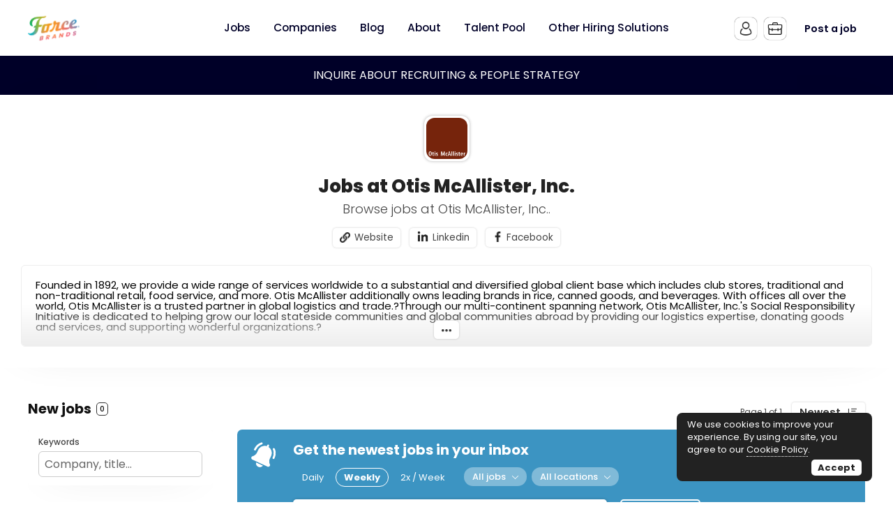

--- FILE ---
content_type: text/css
request_url: https://cdn2.niceboard.co/static-app/css/inter.css?version=1751545994909
body_size: 281
content:
@font-face {
  font-family: 'Inter';
  font-style:  normal;
  font-weight: 100;
  font-display: swap;
  src: url("../fonts/Inter/Inter-Thin.woff2") format("woff2"),
       url("../fonts/Inter/Inter-Thin.woff") format("woff");
}
@font-face {
  font-family: 'Inter';
  font-style:  italic;
  font-weight: 100;
  font-display: swap;
  src: url("../fonts/Inter/Inter-ThinItalic.woff2") format("woff2"),
       url("../fonts/Inter/Inter-ThinItalic.woff") format("woff");
}

@font-face {
  font-family: 'Inter';
  font-style:  normal;
  font-weight: 200;
  font-display: swap;
  src: url("../fonts/Inter/Inter-ExtraLight.woff2") format("woff2"),
       url("../fonts/Inter/Inter-ExtraLight.woff") format("woff");
}
@font-face {
  font-family: 'Inter';
  font-style:  italic;
  font-weight: 200;
  font-display: swap;
  src: url("../fonts/Inter/Inter-ExtraLightItalic.woff2") format("woff2"),
       url("../fonts/Inter/Inter-ExtraLightItalic.woff") format("woff");
}

@font-face {
  font-family: 'Inter';
  font-style:  normal;
  font-weight: 300;
  font-display: swap;
  src: url("../fonts/Inter/Inter-Light.woff2") format("woff2"),
       url("../fonts/Inter/Inter-Light.woff") format("woff");
}
@font-face {
  font-family: 'Inter';
  font-style:  italic;
  font-weight: 300;
  font-display: swap;
  src: url("../fonts/Inter/Inter-LightItalic.woff2") format("woff2"),
       url("../fonts/Inter/Inter-LightItalic.woff") format("woff");
}

@font-face {
  font-family: 'Inter';
  font-style:  normal;
  font-weight: 400;
  font-display: swap;
  src: url("../fonts/Inter/Inter-Regular.woff2") format("woff2"),
       url("../fonts/Inter/Inter-Regular.woff") format("woff");
}
@font-face {
  font-family: 'Inter';
  font-style:  italic;
  font-weight: 400;
  font-display: swap;
  src: url("../fonts/Inter/Inter-Italic.woff2") format("woff2"),
       url("../fonts/Inter/Inter-Italic.woff") format("woff");
}

@font-face {
  font-family: 'Inter';
  font-style:  normal;
  font-weight: 500;
  font-display: swap;
  src: url("../fonts/Inter/Inter-Medium.woff2") format("woff2"),
       url("../fonts/Inter/Inter-Medium.woff") format("woff");
}
@font-face {
  font-family: 'Inter';
  font-style:  italic;
  font-weight: 500;
  font-display: swap;
  src: url("../fonts/Inter/Inter-MediumItalic.woff2") format("woff2"),
       url("../fonts/Inter/Inter-MediumItalic.woff") format("woff");
}

@font-face {
  font-family: 'Inter';
  font-style:  normal;
  font-weight: 600;
  font-display: swap;
  src: url("../fonts/Inter/Inter-SemiBold.woff2") format("woff2"),
       url("../fonts/Inter/Inter-SemiBold.woff") format("woff");
}
@font-face {
  font-family: 'Inter';
  font-style:  italic;
  font-weight: 600;
  font-display: swap;
  src: url("../fonts/Inter/Inter-SemiBoldItalic.woff2") format("woff2"),
       url("../fonts/Inter/Inter-SemiBoldItalic.woff") format("woff");
}

@font-face {
  font-family: 'Inter';
  font-style:  normal;
  font-weight: 700;
  font-display: swap;
  src: url("../fonts/Inter/Inter-Bold.woff2") format("woff2"),
       url("../fonts/Inter/Inter-Bold.woff") format("woff");
}
@font-face {
  font-family: 'Inter';
  font-style:  italic;
  font-weight: 700;
  font-display: swap;
  src: url("../fonts/Inter/Inter-BoldItalic.woff2") format("woff2"),
       url("../fonts/Inter/Inter-BoldItalic.woff") format("woff");
}

@font-face {
  font-family: 'Inter';
  font-style:  normal;
  font-weight: 800;
  font-display: swap;
  src: url("../fonts/Inter/Inter-ExtraBold.woff2") format("woff2"),
       url("../fonts/Inter/Inter-ExtraBold.woff") format("woff");
}
@font-face {
  font-family: 'Inter';
  font-style:  italic;
  font-weight: 800;
  font-display: swap;
  src: url("../fonts/Inter/Inter-ExtraBoldItalic.woff2") format("woff2"),
       url("../fonts/Inter/Inter-ExtraBoldItalic.woff") format("woff");
}

@font-face {
  font-family: 'Inter';
  font-style:  normal;
  font-weight: 900;
  font-display: swap;
  src: url("../fonts/Inter/Inter-Black.woff2") format("woff2"),
       url("../fonts/Inter/Inter-Black.woff") format("woff");
}
@font-face {
  font-family: 'Inter';
  font-style:  italic;
  font-weight: 900;
  font-display: swap;
  src: url("../fonts/Inter/Inter-BlackItalic.woff2") format("woff2"),
       url("../fonts/Inter/Inter-BlackItalic.woff") format("woff");
}

/* -------------------------------------------------------
Variable font.
Usage:

  html { font-family: 'Inter', sans-serif; }
  @supports (font-variation-settings: normal) {
    html { font-family: 'Inter var', sans-serif; }
  }
*/
@font-face {
  font-family: 'Inter var';
  font-weight: 100 900;
  font-display: swap;
  font-style: normal;
  font-named-instance: 'Regular';
  src: url("../fonts/Inter/Inter-roman.var.woff2") format("woff2");
}
@font-face {
  font-family: 'Inter var';
  font-weight: 100 900;
  font-display: swap;
  font-style: italic;
  font-named-instance: 'Italic';
  src: url("../fonts/Inter/Inter-italic.var.woff2") format("woff2");
}


/* --------------------------------------------------------------------------
[EXPERIMENTAL] Multi-axis, single variable font.

Slant axis is not yet widely supported (as of February 2019) and thus this
multi-axis single variable font is opt-in rather than the default.

When using this, you will probably need to set font-variation-settings
explicitly, e.g.

  * { font-variation-settings: "slnt" 0deg }
  .italic { font-variation-settings: "slnt" 10deg }

*/
@font-face {
  font-family: 'Inter var experimental';
  font-weight: 100 900;
  font-display: swap;
  font-style: oblique 0deg 10deg;
  src: url("../fonts/Inter/Inter.var.woff2") format("woff2");
}
